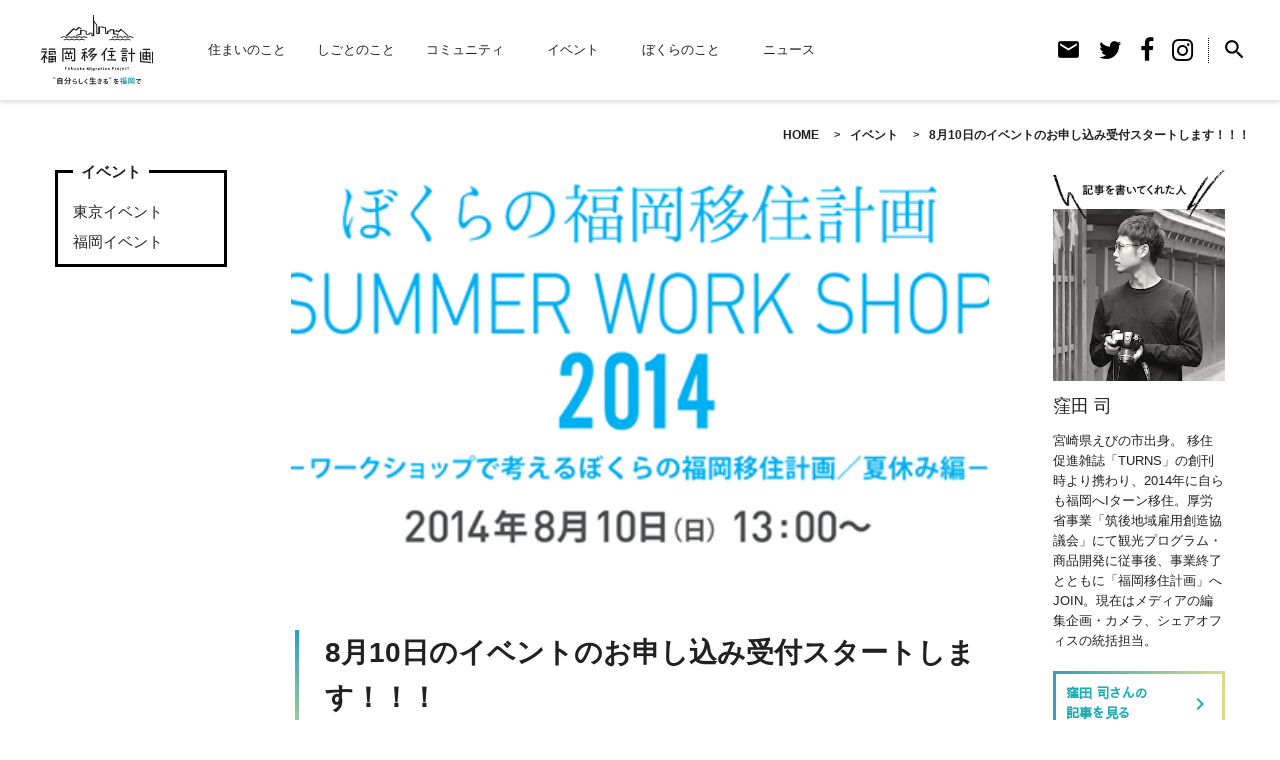

--- FILE ---
content_type: text/html; charset=UTF-8
request_url: https://fukuoka-ijyu.jp/2014/04/07/8%E6%9C%8810%E6%97%A5%E3%81%AE%E3%82%A4%E3%83%99%E3%83%B3%E3%83%88%E3%81%AE%E3%81%8A%E7%94%B3%E3%81%97%E8%BE%BC%E3%81%BF%E5%8F%97%E4%BB%98%E3%82%B9%E3%82%BF%E3%83%BC%E3%83%88%E3%81%97%E3%81%BE/
body_size: 13325
content:
<!DOCTYPE html>
<html lang="ja">
<head>
	
<!-- Google Tag Manager -->
<script>(function(w,d,s,l,i){w[l]=w[l]||[];w[l].push({'gtm.start':
new Date().getTime(),event:'gtm.js'});var f=d.getElementsByTagName(s)[0],
j=d.createElement(s),dl=l!='dataLayer'?'&l='+l:'';j.async=true;j.src=
'https://www.googletagmanager.com/gtm.js?id='+i+dl;f.parentNode.insertBefore(j,f);
})(window,document,'script','dataLayer','GTM-KTFLJ67');</script>
<!-- End Google Tag Manager -->

<!-- Global site tag (gtag.js) - Google Analytics -->
<script async src="https://www.googletagmanager.com/gtag/js?id=UA-46566163-1"></script>
<script>
  window.dataLayer = window.dataLayer || [];
  function gtag(){dataLayer.push(arguments);}
  gtag('js', new Date());

  gtag('config', 'UA-46566163-1');
</script>

<!-- meta -->
<meta charset="utf-8">
<meta name="viewport" content="width=device-width, initial-scale=1, user-scalable=no">
<meta http-equiv=“X-UA-Compatible” content=“IE=edge”>

<meta name="description" content="福岡移住、福岡の住まい探し、不動産、福岡コミュニティ情報を発信する、移住応援サイト">
<!--[if lt IE 9]>
<script src="http://css3-mediaqueries-js.googlecode.com/svn/trunk/css3-mediaqueries.js"></script>
<script src="//cdn.jsdelivr.net/html5shiv/3.7.2/html5shiv.min.js"></script>
<script src="//cdnjs.cloudflare.com/ajax/libs/respond.js/1.4.2/respond.min.js"></script>
<![endif]-->

<!-- ogp -->
<meta property="fb:admins" content="1480250872190944">
<meta property="og:locale" content="ja_JP">
<meta property="og:title" content="8月10日のイベントのお申し込み受付スタートします！！！ - 福岡移住計画福岡移住計画">
<meta property="og:description" content="『大変お待たせしました。m( )m 8月10日のイベントのお申し込み受付スタートします！！！』8月10日のイベントの告知が遅くなり申し訳ありません。以下のフォームよりお申込みください。学生さんの応募も歓迎です。）http://ptix.co">
<meta property="og:type" content="article">
<meta property="og:url" content="https://fukuoka-ijyu.jp/2014/04/07/8%e6%9c%8810%e6%97%a5%e3%81%ae%e3%82%a4%e3%83%99%e3%83%b3%e3%83%88%e3%81%ae%e3%81%8a%e7%94%b3%e3%81%97%e8%be%bc%e3%81%bf%e5%8f%97%e4%bb%98%e3%82%b9%e3%82%bf%e3%83%bc%e3%83%88%e3%81%97%e3%81%be/">
<meta property="og:image" content="https://fukuoka-ijyu.jp/wp-content/uploads/2015/04/f0c3d37d11065865a2d797dcace42792-1.png">
<meta property="og:site_name" content="福岡移住計画">

<!-- favicon/icon -->
<link rel="shortcut icon" href="https://fukuoka-ijyu.jp/wp-content/themes/fukuoka-ijyu-themes/assets/img/base/favicon.ico">
<link rel="apple-touch-icon" href="https://fukuoka-ijyu.jp/wp-content/themes/fukuoka-ijyu-themes/assets/img/base/apple-touch-icon.png">
<!-- stylesheet -->
<link rel="stylesheet" href="https://fonts.googleapis.com/icon?family=Material+Icons">
<link rel="stylesheet" href="https://fonts.googleapis.com/earlyaccess/sawarabigothic.css">
<link href="https://fonts.googleapis.com/css?family=Ek+Mukta:500,600,700" rel="stylesheet">
<link rel="stylesheet" href="https://fukuoka-ijyu.jp/wp-content/themes/fukuoka-ijyu-themes/assets/css/swiper.css">
<link rel="stylesheet" href="https://fukuoka-ijyu.jp/wp-content/themes/fukuoka-ijyu-themes/assets/icon/icon.css">
<link rel="stylesheet" href="https://fukuoka-ijyu.jp/wp-content/themes/fukuoka-ijyu-themes/assets/css/fakeLoader.css">
<link rel="stylesheet" type="text/css" href="https://cdn.jsdelivr.net/npm/slick-carousel@1.8.1/slick/slick.css">

		<!-- All in One SEO 4.1.6.2 -->
		<title>8月10日のイベントのお申し込み受付スタートします！！！ - 福岡移住計画</title>
		<meta name="description" content="『大変お待たせしました。m( )m 8月10日のイベントのお申し込み受付スタートします！！！』 8月10日のイベントの告知が遅くなり申し訳ありません。 以下のフォームよりお申込みください。 学生さんの応募も歓迎です。） […]" />
		<meta name="robots" content="max-image-preview:large" />
		<link rel="canonical" href="https://fukuoka-ijyu.jp/2014/04/07/8%e6%9c%8810%e6%97%a5%e3%81%ae%e3%82%a4%e3%83%99%e3%83%b3%e3%83%88%e3%81%ae%e3%81%8a%e7%94%b3%e3%81%97%e8%be%bc%e3%81%bf%e5%8f%97%e4%bb%98%e3%82%b9%e3%82%bf%e3%83%bc%e3%83%88%e3%81%97%e3%81%be/" />
		<meta property="og:locale" content="ja_JP" />
		<meta property="og:site_name" content="福岡移住計画 - 福岡移住、福岡の住まい探し、不動産、福岡コミュニティ情報を発信する、移住応援サイト" />
		<meta property="og:type" content="article" />
		<meta property="og:title" content="8月10日のイベントのお申し込み受付スタートします！！！ - 福岡移住計画" />
		<meta property="og:description" content="『大変お待たせしました。m( )m 8月10日のイベントのお申し込み受付スタートします！！！』 8月10日のイベントの告知が遅くなり申し訳ありません。 以下のフォームよりお申込みください。 学生さんの応募も歓迎です。） […]" />
		<meta property="og:url" content="https://fukuoka-ijyu.jp/2014/04/07/8%e6%9c%8810%e6%97%a5%e3%81%ae%e3%82%a4%e3%83%99%e3%83%b3%e3%83%88%e3%81%ae%e3%81%8a%e7%94%b3%e3%81%97%e8%be%bc%e3%81%bf%e5%8f%97%e4%bb%98%e3%82%b9%e3%82%bf%e3%83%bc%e3%83%88%e3%81%97%e3%81%be/" />
		<meta property="article:published_time" content="2014-04-07T09:43:37+00:00" />
		<meta property="article:modified_time" content="2017-07-12T07:34:09+00:00" />
		<meta name="twitter:card" content="summary_large_image" />
		<meta name="twitter:title" content="8月10日のイベントのお申し込み受付スタートします！！！ - 福岡移住計画" />
		<meta name="twitter:description" content="『大変お待たせしました。m( )m 8月10日のイベントのお申し込み受付スタートします！！！』 8月10日のイベントの告知が遅くなり申し訳ありません。 以下のフォームよりお申込みください。 学生さんの応募も歓迎です。） […]" />
		<script type="application/ld+json" class="aioseo-schema">
			{"@context":"https:\/\/schema.org","@graph":[{"@type":"WebSite","@id":"https:\/\/fukuoka-ijyu.jp\/#website","url":"https:\/\/fukuoka-ijyu.jp\/","name":"\u798f\u5ca1\u79fb\u4f4f\u8a08\u753b","description":"\u798f\u5ca1\u79fb\u4f4f\u3001\u798f\u5ca1\u306e\u4f4f\u307e\u3044\u63a2\u3057\u3001\u4e0d\u52d5\u7523\u3001\u798f\u5ca1\u30b3\u30df\u30e5\u30cb\u30c6\u30a3\u60c5\u5831\u3092\u767a\u4fe1\u3059\u308b\u3001\u79fb\u4f4f\u5fdc\u63f4\u30b5\u30a4\u30c8","inLanguage":"ja","publisher":{"@id":"https:\/\/fukuoka-ijyu.jp\/#organization"}},{"@type":"Organization","@id":"https:\/\/fukuoka-ijyu.jp\/#organization","name":"\u798f\u5ca1\u79fb\u4f4f\u8a08\u753b","url":"https:\/\/fukuoka-ijyu.jp\/"},{"@type":"BreadcrumbList","@id":"https:\/\/fukuoka-ijyu.jp\/2014\/04\/07\/8%e6%9c%8810%e6%97%a5%e3%81%ae%e3%82%a4%e3%83%99%e3%83%b3%e3%83%88%e3%81%ae%e3%81%8a%e7%94%b3%e3%81%97%e8%be%bc%e3%81%bf%e5%8f%97%e4%bb%98%e3%82%b9%e3%82%bf%e3%83%bc%e3%83%88%e3%81%97%e3%81%be\/#breadcrumblist","itemListElement":[{"@type":"ListItem","@id":"https:\/\/fukuoka-ijyu.jp\/#listItem","position":1,"item":{"@type":"WebPage","@id":"https:\/\/fukuoka-ijyu.jp\/","name":"\u30db\u30fc\u30e0","description":"\u798f\u5ca1\u79fb\u4f4f\u3001\u798f\u5ca1\u306e\u4f4f\u307e\u3044\u63a2\u3057\u3001\u4e0d\u52d5\u7523\u3001\u798f\u5ca1\u30b3\u30df\u30e5\u30cb\u30c6\u30a3\u60c5\u5831\u3092\u767a\u4fe1\u3059\u308b\u3001\u79fb\u4f4f\u5fdc\u63f4\u30b5\u30a4\u30c8","url":"https:\/\/fukuoka-ijyu.jp\/"},"nextItem":"https:\/\/fukuoka-ijyu.jp\/2014\/#listItem"},{"@type":"ListItem","@id":"https:\/\/fukuoka-ijyu.jp\/2014\/#listItem","position":2,"item":{"@type":"WebPage","@id":"https:\/\/fukuoka-ijyu.jp\/2014\/","name":"2014","url":"https:\/\/fukuoka-ijyu.jp\/2014\/"},"nextItem":"https:\/\/fukuoka-ijyu.jp\/2014\/04\/#listItem","previousItem":"https:\/\/fukuoka-ijyu.jp\/#listItem"},{"@type":"ListItem","@id":"https:\/\/fukuoka-ijyu.jp\/2014\/04\/#listItem","position":3,"item":{"@type":"WebPage","@id":"https:\/\/fukuoka-ijyu.jp\/2014\/04\/","name":"April","url":"https:\/\/fukuoka-ijyu.jp\/2014\/04\/"},"nextItem":"https:\/\/fukuoka-ijyu.jp\/2014\/04\/07\/#listItem","previousItem":"https:\/\/fukuoka-ijyu.jp\/2014\/#listItem"},{"@type":"ListItem","@id":"https:\/\/fukuoka-ijyu.jp\/2014\/04\/07\/#listItem","position":4,"item":{"@type":"WebPage","@id":"https:\/\/fukuoka-ijyu.jp\/2014\/04\/07\/","name":"7","url":"https:\/\/fukuoka-ijyu.jp\/2014\/04\/07\/"},"nextItem":"https:\/\/fukuoka-ijyu.jp\/2014\/04\/07\/8%e6%9c%8810%e6%97%a5%e3%81%ae%e3%82%a4%e3%83%99%e3%83%b3%e3%83%88%e3%81%ae%e3%81%8a%e7%94%b3%e3%81%97%e8%be%bc%e3%81%bf%e5%8f%97%e4%bb%98%e3%82%b9%e3%82%bf%e3%83%bc%e3%83%88%e3%81%97%e3%81%be\/#listItem","previousItem":"https:\/\/fukuoka-ijyu.jp\/2014\/04\/#listItem"},{"@type":"ListItem","@id":"https:\/\/fukuoka-ijyu.jp\/2014\/04\/07\/8%e6%9c%8810%e6%97%a5%e3%81%ae%e3%82%a4%e3%83%99%e3%83%b3%e3%83%88%e3%81%ae%e3%81%8a%e7%94%b3%e3%81%97%e8%be%bc%e3%81%bf%e5%8f%97%e4%bb%98%e3%82%b9%e3%82%bf%e3%83%bc%e3%83%88%e3%81%97%e3%81%be\/#listItem","position":5,"item":{"@type":"WebPage","@id":"https:\/\/fukuoka-ijyu.jp\/2014\/04\/07\/8%e6%9c%8810%e6%97%a5%e3%81%ae%e3%82%a4%e3%83%99%e3%83%b3%e3%83%88%e3%81%ae%e3%81%8a%e7%94%b3%e3%81%97%e8%be%bc%e3%81%bf%e5%8f%97%e4%bb%98%e3%82%b9%e3%82%bf%e3%83%bc%e3%83%88%e3%81%97%e3%81%be\/","name":"8\u670810\u65e5\u306e\u30a4\u30d9\u30f3\u30c8\u306e\u304a\u7533\u3057\u8fbc\u307f\u53d7\u4ed8\u30b9\u30bf\u30fc\u30c8\u3057\u307e\u3059\uff01\uff01\uff01","description":"\u300e\u5927\u5909\u304a\u5f85\u305f\u305b\u3057\u307e\u3057\u305f\u3002m( )m 8\u670810\u65e5\u306e\u30a4\u30d9\u30f3\u30c8\u306e\u304a\u7533\u3057\u8fbc\u307f\u53d7\u4ed8\u30b9\u30bf\u30fc\u30c8\u3057\u307e\u3059\uff01\uff01\uff01\u300f 8\u670810\u65e5\u306e\u30a4\u30d9\u30f3\u30c8\u306e\u544a\u77e5\u304c\u9045\u304f\u306a\u308a\u7533\u3057\u8a33\u3042\u308a\u307e\u305b\u3093\u3002 \u4ee5\u4e0b\u306e\u30d5\u30a9\u30fc\u30e0\u3088\u308a\u304a\u7533\u8fbc\u307f\u304f\u3060\u3055\u3044\u3002 \u5b66\u751f\u3055\u3093\u306e\u5fdc\u52df\u3082\u6b53\u8fce\u3067\u3059\u3002\uff09 [\u2026]","url":"https:\/\/fukuoka-ijyu.jp\/2014\/04\/07\/8%e6%9c%8810%e6%97%a5%e3%81%ae%e3%82%a4%e3%83%99%e3%83%b3%e3%83%88%e3%81%ae%e3%81%8a%e7%94%b3%e3%81%97%e8%be%bc%e3%81%bf%e5%8f%97%e4%bb%98%e3%82%b9%e3%82%bf%e3%83%bc%e3%83%88%e3%81%97%e3%81%be\/"},"previousItem":"https:\/\/fukuoka-ijyu.jp\/2014\/04\/07\/#listItem"}]},{"@type":"Person","@id":"https:\/\/fukuoka-ijyu.jp\/author\/kubota\/#author","url":"https:\/\/fukuoka-ijyu.jp\/author\/kubota\/","name":"\u7aaa\u7530 \u53f8","image":{"@type":"ImageObject","@id":"https:\/\/fukuoka-ijyu.jp\/2014\/04\/07\/8%e6%9c%8810%e6%97%a5%e3%81%ae%e3%82%a4%e3%83%99%e3%83%b3%e3%83%88%e3%81%ae%e3%81%8a%e7%94%b3%e3%81%97%e8%be%bc%e3%81%bf%e5%8f%97%e4%bb%98%e3%82%b9%e3%82%bf%e3%83%bc%e3%83%88%e3%81%97%e3%81%be\/#authorImage","url":"https:\/\/fukuoka-ijyu.jp\/wp-content\/uploads\/2017\/10\/4fd04472f9ce86b5a8fb516e887e5bb8-96x96.png","width":96,"height":96,"caption":"\u7aaa\u7530 \u53f8"}},{"@type":"WebPage","@id":"https:\/\/fukuoka-ijyu.jp\/2014\/04\/07\/8%e6%9c%8810%e6%97%a5%e3%81%ae%e3%82%a4%e3%83%99%e3%83%b3%e3%83%88%e3%81%ae%e3%81%8a%e7%94%b3%e3%81%97%e8%be%bc%e3%81%bf%e5%8f%97%e4%bb%98%e3%82%b9%e3%82%bf%e3%83%bc%e3%83%88%e3%81%97%e3%81%be\/#webpage","url":"https:\/\/fukuoka-ijyu.jp\/2014\/04\/07\/8%e6%9c%8810%e6%97%a5%e3%81%ae%e3%82%a4%e3%83%99%e3%83%b3%e3%83%88%e3%81%ae%e3%81%8a%e7%94%b3%e3%81%97%e8%be%bc%e3%81%bf%e5%8f%97%e4%bb%98%e3%82%b9%e3%82%bf%e3%83%bc%e3%83%88%e3%81%97%e3%81%be\/","name":"8\u670810\u65e5\u306e\u30a4\u30d9\u30f3\u30c8\u306e\u304a\u7533\u3057\u8fbc\u307f\u53d7\u4ed8\u30b9\u30bf\u30fc\u30c8\u3057\u307e\u3059\uff01\uff01\uff01 - \u798f\u5ca1\u79fb\u4f4f\u8a08\u753b","description":"\u300e\u5927\u5909\u304a\u5f85\u305f\u305b\u3057\u307e\u3057\u305f\u3002m( )m 8\u670810\u65e5\u306e\u30a4\u30d9\u30f3\u30c8\u306e\u304a\u7533\u3057\u8fbc\u307f\u53d7\u4ed8\u30b9\u30bf\u30fc\u30c8\u3057\u307e\u3059\uff01\uff01\uff01\u300f 8\u670810\u65e5\u306e\u30a4\u30d9\u30f3\u30c8\u306e\u544a\u77e5\u304c\u9045\u304f\u306a\u308a\u7533\u3057\u8a33\u3042\u308a\u307e\u305b\u3093\u3002 \u4ee5\u4e0b\u306e\u30d5\u30a9\u30fc\u30e0\u3088\u308a\u304a\u7533\u8fbc\u307f\u304f\u3060\u3055\u3044\u3002 \u5b66\u751f\u3055\u3093\u306e\u5fdc\u52df\u3082\u6b53\u8fce\u3067\u3059\u3002\uff09 [\u2026]","inLanguage":"ja","isPartOf":{"@id":"https:\/\/fukuoka-ijyu.jp\/#website"},"breadcrumb":{"@id":"https:\/\/fukuoka-ijyu.jp\/2014\/04\/07\/8%e6%9c%8810%e6%97%a5%e3%81%ae%e3%82%a4%e3%83%99%e3%83%b3%e3%83%88%e3%81%ae%e3%81%8a%e7%94%b3%e3%81%97%e8%be%bc%e3%81%bf%e5%8f%97%e4%bb%98%e3%82%b9%e3%82%bf%e3%83%bc%e3%83%88%e3%81%97%e3%81%be\/#breadcrumblist"},"author":"https:\/\/fukuoka-ijyu.jp\/author\/kubota\/#author","creator":"https:\/\/fukuoka-ijyu.jp\/author\/kubota\/#author","image":{"@type":"ImageObject","@id":"https:\/\/fukuoka-ijyu.jp\/#mainImage","url":"https:\/\/fukuoka-ijyu.jp\/wp-content\/uploads\/2015\/04\/f0c3d37d11065865a2d797dcace42792-1.png","width":475,"height":247},"primaryImageOfPage":{"@id":"https:\/\/fukuoka-ijyu.jp\/2014\/04\/07\/8%e6%9c%8810%e6%97%a5%e3%81%ae%e3%82%a4%e3%83%99%e3%83%b3%e3%83%88%e3%81%ae%e3%81%8a%e7%94%b3%e3%81%97%e8%be%bc%e3%81%bf%e5%8f%97%e4%bb%98%e3%82%b9%e3%82%bf%e3%83%bc%e3%83%88%e3%81%97%e3%81%be\/#mainImage"},"datePublished":"2014-04-07T09:43:37+09:00","dateModified":"2017-07-12T07:34:09+09:00"},{"@type":"BlogPosting","@id":"https:\/\/fukuoka-ijyu.jp\/2014\/04\/07\/8%e6%9c%8810%e6%97%a5%e3%81%ae%e3%82%a4%e3%83%99%e3%83%b3%e3%83%88%e3%81%ae%e3%81%8a%e7%94%b3%e3%81%97%e8%be%bc%e3%81%bf%e5%8f%97%e4%bb%98%e3%82%b9%e3%82%bf%e3%83%bc%e3%83%88%e3%81%97%e3%81%be\/#blogposting","name":"8\u670810\u65e5\u306e\u30a4\u30d9\u30f3\u30c8\u306e\u304a\u7533\u3057\u8fbc\u307f\u53d7\u4ed8\u30b9\u30bf\u30fc\u30c8\u3057\u307e\u3059\uff01\uff01\uff01 - \u798f\u5ca1\u79fb\u4f4f\u8a08\u753b","description":"\u300e\u5927\u5909\u304a\u5f85\u305f\u305b\u3057\u307e\u3057\u305f\u3002m( )m 8\u670810\u65e5\u306e\u30a4\u30d9\u30f3\u30c8\u306e\u304a\u7533\u3057\u8fbc\u307f\u53d7\u4ed8\u30b9\u30bf\u30fc\u30c8\u3057\u307e\u3059\uff01\uff01\uff01\u300f 8\u670810\u65e5\u306e\u30a4\u30d9\u30f3\u30c8\u306e\u544a\u77e5\u304c\u9045\u304f\u306a\u308a\u7533\u3057\u8a33\u3042\u308a\u307e\u305b\u3093\u3002 \u4ee5\u4e0b\u306e\u30d5\u30a9\u30fc\u30e0\u3088\u308a\u304a\u7533\u8fbc\u307f\u304f\u3060\u3055\u3044\u3002 \u5b66\u751f\u3055\u3093\u306e\u5fdc\u52df\u3082\u6b53\u8fce\u3067\u3059\u3002\uff09 [\u2026]","inLanguage":"ja","headline":"8\u670810\u65e5\u306e\u30a4\u30d9\u30f3\u30c8\u306e\u304a\u7533\u3057\u8fbc\u307f\u53d7\u4ed8\u30b9\u30bf\u30fc\u30c8\u3057\u307e\u3059\uff01\uff01\uff01","author":{"@id":"https:\/\/fukuoka-ijyu.jp\/author\/kubota\/#author"},"publisher":{"@id":"https:\/\/fukuoka-ijyu.jp\/#organization"},"datePublished":"2014-04-07T09:43:37+09:00","dateModified":"2017-07-12T07:34:09+09:00","articleSection":"\u30a4\u30d9\u30f3\u30c8","mainEntityOfPage":{"@id":"https:\/\/fukuoka-ijyu.jp\/2014\/04\/07\/8%e6%9c%8810%e6%97%a5%e3%81%ae%e3%82%a4%e3%83%99%e3%83%b3%e3%83%88%e3%81%ae%e3%81%8a%e7%94%b3%e3%81%97%e8%be%bc%e3%81%bf%e5%8f%97%e4%bb%98%e3%82%b9%e3%82%bf%e3%83%bc%e3%83%88%e3%81%97%e3%81%be\/#webpage"},"isPartOf":{"@id":"https:\/\/fukuoka-ijyu.jp\/2014\/04\/07\/8%e6%9c%8810%e6%97%a5%e3%81%ae%e3%82%a4%e3%83%99%e3%83%b3%e3%83%88%e3%81%ae%e3%81%8a%e7%94%b3%e3%81%97%e8%be%bc%e3%81%bf%e5%8f%97%e4%bb%98%e3%82%b9%e3%82%bf%e3%83%bc%e3%83%88%e3%81%97%e3%81%be\/#webpage"},"image":{"@type":"ImageObject","@id":"https:\/\/fukuoka-ijyu.jp\/#articleImage","url":"https:\/\/fukuoka-ijyu.jp\/wp-content\/uploads\/2015\/04\/f0c3d37d11065865a2d797dcace42792-1.png","width":475,"height":247}}]}
		</script>
		<!-- All in One SEO -->

<link rel='dns-prefetch' href='//s.w.org' />
		<!-- This site uses the Google Analytics by MonsterInsights plugin v8.10.0 - Using Analytics tracking - https://www.monsterinsights.com/ -->
		<!-- Note: MonsterInsights is not currently configured on this site. The site owner needs to authenticate with Google Analytics in the MonsterInsights settings panel. -->
					<!-- No UA code set -->
				<!-- / Google Analytics by MonsterInsights -->
				<script type="text/javascript">
			window._wpemojiSettings = {"baseUrl":"https:\/\/s.w.org\/images\/core\/emoji\/13.1.0\/72x72\/","ext":".png","svgUrl":"https:\/\/s.w.org\/images\/core\/emoji\/13.1.0\/svg\/","svgExt":".svg","source":{"concatemoji":"https:\/\/fukuoka-ijyu.jp\/wp-includes\/js\/wp-emoji-release.min.js?ver=5.8.11"}};
			!function(e,a,t){var n,r,o,i=a.createElement("canvas"),p=i.getContext&&i.getContext("2d");function s(e,t){var a=String.fromCharCode;p.clearRect(0,0,i.width,i.height),p.fillText(a.apply(this,e),0,0);e=i.toDataURL();return p.clearRect(0,0,i.width,i.height),p.fillText(a.apply(this,t),0,0),e===i.toDataURL()}function c(e){var t=a.createElement("script");t.src=e,t.defer=t.type="text/javascript",a.getElementsByTagName("head")[0].appendChild(t)}for(o=Array("flag","emoji"),t.supports={everything:!0,everythingExceptFlag:!0},r=0;r<o.length;r++)t.supports[o[r]]=function(e){if(!p||!p.fillText)return!1;switch(p.textBaseline="top",p.font="600 32px Arial",e){case"flag":return s([127987,65039,8205,9895,65039],[127987,65039,8203,9895,65039])?!1:!s([55356,56826,55356,56819],[55356,56826,8203,55356,56819])&&!s([55356,57332,56128,56423,56128,56418,56128,56421,56128,56430,56128,56423,56128,56447],[55356,57332,8203,56128,56423,8203,56128,56418,8203,56128,56421,8203,56128,56430,8203,56128,56423,8203,56128,56447]);case"emoji":return!s([10084,65039,8205,55357,56613],[10084,65039,8203,55357,56613])}return!1}(o[r]),t.supports.everything=t.supports.everything&&t.supports[o[r]],"flag"!==o[r]&&(t.supports.everythingExceptFlag=t.supports.everythingExceptFlag&&t.supports[o[r]]);t.supports.everythingExceptFlag=t.supports.everythingExceptFlag&&!t.supports.flag,t.DOMReady=!1,t.readyCallback=function(){t.DOMReady=!0},t.supports.everything||(n=function(){t.readyCallback()},a.addEventListener?(a.addEventListener("DOMContentLoaded",n,!1),e.addEventListener("load",n,!1)):(e.attachEvent("onload",n),a.attachEvent("onreadystatechange",function(){"complete"===a.readyState&&t.readyCallback()})),(n=t.source||{}).concatemoji?c(n.concatemoji):n.wpemoji&&n.twemoji&&(c(n.twemoji),c(n.wpemoji)))}(window,document,window._wpemojiSettings);
		</script>
		<style type="text/css">
img.wp-smiley,
img.emoji {
	display: inline !important;
	border: none !important;
	box-shadow: none !important;
	height: 1em !important;
	width: 1em !important;
	margin: 0 .07em !important;
	vertical-align: -0.1em !important;
	background: none !important;
	padding: 0 !important;
}
</style>
	<link rel='stylesheet' id='sbi_styles-css'  href='https://fukuoka-ijyu.jp/wp-content/plugins/instagram-feed/css/sbi-styles.min.css?ver=6.1.5' type='text/css' media='all' />
<link rel='stylesheet' id='wp-block-library-css'  href='https://fukuoka-ijyu.jp/wp-includes/css/dist/block-library/style.min.css?ver=5.8.11' type='text/css' media='all' />
<link rel='stylesheet' id='wordpress-popular-posts-css-css'  href='https://fukuoka-ijyu.jp/wp-content/plugins/wordpress-popular-posts/assets/css/wpp.css?ver=5.5.1' type='text/css' media='all' />
<link rel='stylesheet' id='my-main-style-css'  href='https://fukuoka-ijyu.jp/wp-content/themes/fukuoka-ijyu-themes/style.css?ver=1769721192' type='text/css' media='all' />
<script type='application/json' id='wpp-json'>
{"sampling_active":0,"sampling_rate":100,"ajax_url":"https:\/\/fukuoka-ijyu.jp\/wp-json\/wordpress-popular-posts\/v1\/popular-posts","api_url":"https:\/\/fukuoka-ijyu.jp\/wp-json\/wordpress-popular-posts","ID":164,"token":"bb34e8fb68","lang":0,"debug":0}
</script>
<script type='text/javascript' src='https://fukuoka-ijyu.jp/wp-content/plugins/wordpress-popular-posts/assets/js/wpp.min.js?ver=5.5.1' id='wpp-js-js'></script>
<link rel="https://api.w.org/" href="https://fukuoka-ijyu.jp/wp-json/" /><link rel="alternate" type="application/json" href="https://fukuoka-ijyu.jp/wp-json/wp/v2/posts/164" /><link rel="EditURI" type="application/rsd+xml" title="RSD" href="https://fukuoka-ijyu.jp/xmlrpc.php?rsd" />
<link rel="wlwmanifest" type="application/wlwmanifest+xml" href="https://fukuoka-ijyu.jp/wp-includes/wlwmanifest.xml" /> 
<meta name="generator" content="WordPress 5.8.11" />
<link rel='shortlink' href='https://fukuoka-ijyu.jp/?p=164' />
<link rel="alternate" type="application/json+oembed" href="https://fukuoka-ijyu.jp/wp-json/oembed/1.0/embed?url=https%3A%2F%2Ffukuoka-ijyu.jp%2F2014%2F04%2F07%2F8%25e6%259c%258810%25e6%2597%25a5%25e3%2581%25ae%25e3%2582%25a4%25e3%2583%2599%25e3%2583%25b3%25e3%2583%2588%25e3%2581%25ae%25e3%2581%258a%25e7%2594%25b3%25e3%2581%2597%25e8%25be%25bc%25e3%2581%25bf%25e5%258f%2597%25e4%25bb%2598%25e3%2582%25b9%25e3%2582%25bf%25e3%2583%25bc%25e3%2583%2588%25e3%2581%2597%25e3%2581%25be%2F" />
<link rel="alternate" type="text/xml+oembed" href="https://fukuoka-ijyu.jp/wp-json/oembed/1.0/embed?url=https%3A%2F%2Ffukuoka-ijyu.jp%2F2014%2F04%2F07%2F8%25e6%259c%258810%25e6%2597%25a5%25e3%2581%25ae%25e3%2582%25a4%25e3%2583%2599%25e3%2583%25b3%25e3%2583%2588%25e3%2581%25ae%25e3%2581%258a%25e7%2594%25b3%25e3%2581%2597%25e8%25be%25bc%25e3%2581%25bf%25e5%258f%2597%25e4%25bb%2598%25e3%2582%25b9%25e3%2582%25bf%25e3%2583%25bc%25e3%2583%2588%25e3%2581%2597%25e3%2581%25be%2F&#038;format=xml" />
	<link rel="preconnect" href="https://fonts.googleapis.com">
	<link rel="preconnect" href="https://fonts.gstatic.com">
	    <script type="text/javascript">
    (function(){
            var t = function(){
                window._pt_sp_2 = [];
                _pt_sp_2.push('setAccount,74696797');
                var _protocol = (("https:" == document.location.protocol) ? " https://" : " http://");
                (function() {
                    var atag = document.createElement('script'); atag.type = 'text/javascript'; atag.async = true;
                    atag.src = _protocol + 'js.ptengine.com/pta.js';
                    var stag = document.createElement('script'); stag.type = 'text/javascript'; stag.async = true;
                    stag.src = _protocol + 'js.ptengine.com/pts.js';
                    var s = document.getElementsByTagName('script')[0]; 
                    s.parentNode.insertBefore(atag, s);s.parentNode.insertBefore(stag, s);
                })();
            }
            if(window.attachEvent){
                window.attachEvent("onload",t);
            }else if(window.addEventListener){
                window.addEventListener("load",t,false);
            }else{
                t();
            }
        })();
    </script>
            <style id="wpp-loading-animation-styles">@-webkit-keyframes bgslide{from{background-position-x:0}to{background-position-x:-200%}}@keyframes bgslide{from{background-position-x:0}to{background-position-x:-200%}}.wpp-widget-placeholder,.wpp-widget-block-placeholder{margin:0 auto;width:60px;height:3px;background:#dd3737;background:linear-gradient(90deg,#dd3737 0%,#571313 10%,#dd3737 100%);background-size:200% auto;border-radius:3px;-webkit-animation:bgslide 1s infinite linear;animation:bgslide 1s infinite linear}</style>
            		<style type="text/css" id="wp-custom-css">
			/* 記事ID123 のタイトルだけフォント変更 */
body.postid-21935 h1.entry-title {
  font-family: "Times New Roman", serif; /* 好きなフォントに置き換えてOK */
  font-weight: bold; /* 太字にしたいなら */
}
		</style>
			<style id="egf-frontend-styles" type="text/css">
		p {} h1 {} h2 {} h3 {} h4 {} h5 {} h6 {} 	</style>
	</head>

<body id="pagetop" class="post-template-default single single-post postid-164 single-format-standard">
	
<!-- Google Tag Manager (noscript) -->
<noscript><iframe src="https://www.googletagmanager.com/ns.html?id=GTM-KTFLJ67"
height="0" width="0" style="display:none;visibility:hidden"></iframe></noscript>
<!-- End Google Tag Manager (noscript) -->

<div id="fb-root"></div>
<script>(function(d, s, id) {
  var js, fjs = d.getElementsByTagName(s)[0];
  if (d.getElementById(id)) return;
  js = d.createElement(s); js.id = id;
  js.src = "//connect.facebook.net/ja_JP/sdk.js#xfbml=1&version=v2.9&appId=128903923984397";
  fjs.parentNode.insertBefore(js, fjs);
}(document, 'script', 'facebook-jssdk'));</script>

<div id="loading"></div>

<div id="loading-wrap">

    <header class="p-sub-header">
    <div class="p-logo">
        <a href="https://fukuoka-ijyu.jp"><img src="https://fukuoka-ijyu.jp/wp-content/themes/fukuoka-ijyu-themes/assets/img/common/logo.svg" alt="福岡移住計画 ”自分らしく生きる”を福岡で" class="p-logo__item"></a>
    </div>
    <nav class="p-nav">
        <ul class="p-nav__list-wrap">
            <li class="p-nav__list <?php// if(is_category('live')) { echo 'is-active' }; ?>">
                                <a href="https://fukuoka-ijyu.jp/category/live/" class="p-nav__link">住まいのこと</a>
                <ul class="p-nav__sub-list-unit">
					<li class="p-nav__sub-list"><a href="https://fukuoka-ijyu.jp/about-fukuoka-real-estate/">福岡移住不動産とは</a></li>
                    <li class="p-nav__sub-list"><a href="https://fukuoka-ijyu.jp/fudosan/">不動産活用について</a></li>
					                    <li class="p-nav__sub-list"><a href="https://fukuoka-ijyu.jp/category/live/rent/">賃貸物件</a></li>
                    <li class="p-nav__sub-list"><a href="https://fukuoka-ijyu.jp/category/live/sale/">売買物件</a></li>
										<li class="p-nav__sub-list"><a href="https://fukuoka-ijyu.jp/estate_owners/">不動産売却をご検討の方へ</a></li>
					<li class="p-nav__sub-list"><a href="https://fukuoka-ijyu.jp/intermediaries/">不動産購入をご検討の方へ</a></li>
					<li class="p-nav__sub-list"><a href="https://fukuoka-ijyu.jp/partners/">パートナー募集</a></li>
										                </ul>
            </li>
            <li class="p-nav__list <?php// if(is_category('job')) { echo 'is-active' }; ?>">
                                <a href="https://fukuoka-ijyu.jp/category/job/" class="p-nav__link">しごとのこと</a>
                <ul class="p-nav__sub-list-unit">
                    <!-- <li class="p-nav__sub-list"><a href="https://fukuoka-ijyu.jp/category/job/job-information/">求人情報</a></li> -->
                    <!-- <li class="p-nav__sub-list"><a href="https://fukuoka-ijyu.jp/category/job/job-resources/">人材仲介サービス</a></li> -->
                    <li class="p-nav__sub-list"><a href="https://fukuoka-ijyu.jp/category/job/job-story/">その後のストーリー</a></li>
                    <li class="p-nav__sub-list"><a href="https://fukuoka-ijyu.jp/category/job/introduce-company/">面白い会社紹介</a></li>
                </ul>
            </li>
            <li class="p-nav__list <?php// if(is_category('life')) { echo 'is-active' }; ?>">
                                <a href="https://fukuoka-ijyu.jp/category/life/" class="p-nav__link">コミュニティ</a>
                <ul class="p-nav__sub-list-unit">
                    <li class="p-nav__sub-list"><a href="https://fukuoka-ijyu.jp/category/life/shop/">お店</a></li>
                    <li class="p-nav__sub-list"><a href="https://fukuoka-ijyu.jp/category/life/tokotoko/">トコトコ</a></li>
                    <li class="p-nav__sub-list"><a href="https://fukuoka-ijyu.jp/category/life/migrants-interview/">移住者インタビュー</a></li>
                    <li class="p-nav__sub-list"><a href="https://fukuoka-ijyu.jp/category/life/interview/">地元インタビュー</a></li>
                    <li class="p-nav__sub-list"><a href="https://fukuoka-ijyu.jp/category/life/about-fukuoka/">福岡のこと</a></li>
                </ul>
            </li>
            <li class="p-nav__list <?php// if(is_category('trick')) { echo 'is-active' }; ?>">
                                <a href="https://fukuoka-ijyu.jp/category/trick/" class="p-nav__link">イベント</a>
                <ul class="p-nav__sub-list-unit">
                    <li class="p-nav__sub-list"><a href="https://fukuoka-ijyu.jp/category/trick/pluswander/">+WANDER</a></li>
                    <li class="p-nav__sub-list"><a href="https://fukuoka-ijyu.jp/category/trick/municipality/">自治体とのしごと</a></li>
                    <li class="p-nav__sub-list"><a href="https://fukuoka-ijyu.jp/category/trick/announcement/">新たなプロジェクト</a></li>
                </ul>
            </li>
            <li class="p-nav__list">
                <a href="https://fukuoka-ijyu.jp/category/column/" class="p-nav__link">ぼくらのこと</a>
                <ul class="p-nav__sub-list-unit">
                    <li class="p-nav__sub-list"><a href="https://fukuoka-ijyu.jp/about/">福岡移住計画とは</a></li>
                    <li class="p-nav__sub-list"><a href="https://fukuoka-ijyu.jp/member/">メンバー紹介</a></li>
                    <li class="p-nav__sub-list"><a href="https://fukuoka-ijyu.jp/category/column/media/">メディア掲載</a></li>
                </ul>
            </li>
            <li class="p-nav__list">
                <a href="https://fukuoka-ijyu.jp/category/news/" class="p-nav__link">ニュース</a>
            </li>
			        </ul>
    </nav>
    <ul class="p-sns">
        <li class="p-sns__list"><a href="https://fukuoka-ijyu.jp/contact/" class="p-sns__link"><i class="material-icons p-sns__icon">email</i></a></li>
        <li class="p-sns__list"><a href="https://twitter.com/fukuokaijyu" class="p-sns__link"><i class="fa fa-twitter p-sns__icon"></i></a></li>
        <li class="p-sns__list"><a href="https://www.facebook.com/fukuokaijyukeikaku/" class="p-sns__link"><i class="fa fa-facebook p-sns__icon"></i></a></li>
        <li class="p-sns__list"><a href="https://www.instagram.com/fukuokaijyu/" class="p-sns__link"><i class="fa fa-instagram p-sns__icon"></i></a></li>
        <li class="p-sns__list"><p id="js-search" class="p-sns__link"><i class="material-icons p-sns__icon">search</i></p></li>
    </ul>
    <div class="p-sns__search">
        <form method="get" class="p-sns__search-form" action="https://fukuoka-ijyu.jp/">
            <input type="search" placeholder="記事の検索" name="s" class="p-sns__search-input" value="" />
            <!-- <input type="submit" value="search" alt="検索" title="検索" class="l-header__search-icon"> -->
        </form>
    </div>
</header>

<div class="p-breadcrumbs"><ul class="p-breadcrumbs__list-wrap"><li itemscope itemtype="http://data-vocabulary.org/Breadcrumb" class="p-breadcrumbs__list"><a href="https://fukuoka-ijyu.jp/" class="home p-breadcrumbs__link" itemprop="url" ><span itemprop="title">HOME</span></a></li><li itemscope itemtype="http://data-vocabulary.org/Breadcrumb" class="p-breadcrumbs__list"><a href="https://fukuoka-ijyu.jp/category/event/" itemprop="url" class="p-breadcrumbs__link"><span itemprop="title">イベント</span></a></li><li itemscope itemtype="http://data-vocabulary.org/Breadcrumb" class="p-breadcrumbs__list"><span itemprop="title" class="p-breadcrumbs__link">8月10日のイベントのお申し込み受付スタートします！！！</span></li></ul></div>
<div class="l-container-inner if-article">

    <aside class="p-page-menu is-left if-article">
                <h2 class="p-page-menu__heading">イベント</h2>

        <ul class="p-page-menu__unit">
                    <li class="p-page-menu__list "><a href="https://fukuoka-ijyu.jp/category/event/%e6%9d%b1%e4%ba%ac%e3%82%a4%e3%83%99%e3%83%b3%e3%83%88/" class="p-page-menu__link">東京イベント</a></li>
                    <li class="p-page-menu__list "><a href="https://fukuoka-ijyu.jp/category/event/%e7%a6%8f%e5%b2%a1%e3%82%a4%e3%83%99%e3%83%b3%e3%83%88/" class="p-page-menu__link">福岡イベント</a></li>
                </ul>
    </aside>
    <!-- / p-page-menu -->
    <article class="p-article">
        <div class="p-article__thumbnail" style="background-image: url(https://fukuoka-ijyu.jp/wp-content/uploads/2015/04/f0c3d37d11065865a2d797dcace42792-1.png);"></div>
        <div class="p-article__header">
            <h1 class="p-article__title">8月10日のイベントのお申し込み受付スタートします！！！</h1>
            <time datetime="2014-04-07" class="p-article__date">2014.04.07</time>
        </div>
                <div class="p-article__body">
            <p>『大変お待たせしました。m( )m 8月10日のイベントのお申し込み受付スタートします！！！』</p>
<p>8月10日のイベントの告知が遅くなり申し訳ありません。<br />
<span id="more-164"></span></p>
<p>以下のフォームよりお申込みください。<br />
学生さんの応募も歓迎です。）</p>
<p><a href="http://ptix.co/1qNu3Yw">http://ptix.co/1qNu3Yw</a></p>
<p>※今回は、席数が少ないため、抽選となりますので予めご了承くださいませ。結果は7月中旬よりご連絡をさせて頂きます。</p>
<p>前回イベントでは、すぐにチケットが完売してしまい。ご覧いただけない方が多くいらっしゃいました。そこで今回はたくさんに方にご覧いただけるよう、チケットを抽選にしたいと思います。当選された方にメールチケットをお送りいたします。</p>
<p>発表は7月中旬を予定しています。</p>
<p>＝＝＝＝＝＝＝＝＝＝＝＝＝＝＝＝＝＝＝＝＝＝＝＝＝＝＝＝＝＝</p>
<p>ぼくらの福岡移住計画　SUMMER WORKSHOP ２０１４</p>
<p>＝＝＝＝＝＝＝＝＝＝＝＝＝＝＝＝＝＝＝＝＝＝＝＝＝＝＝＝＝＝</p>
<p>8月10日に、福岡移住計画主催で、デジタルクリエイターの移住を考える、イベントを東京で開催します。</p>
<p>ぼくらの福岡移住計画2014 SUMMER　WORKSHOP 2014<br />
開催！</p>
<p>日時：８月１０日（日）13:00～18:00<br />
会場：東京都千代田区一ツ橋1-1-1（株式会社マイナビ9Fマイナビルーム）</p>
<p>実際に福岡に移住したクリエイターや、現地企業との交流を通し、福岡で暮らし・働くことを具体的に考えるセミナーとなっています。</p>
<p>詳細はWEBサイトをご覧ください。<br />
<a href="http://www.fukuoka-ijyu.jp/">http://www.fukuoka-ijyu.jp/</a></p>
<p>※なお今回の座席数80席は抽選となりますので、あらかじめご了承ください。</p>
<p>前回イベントでは、すぐにチケットが完売してしまい。ご覧いただけない方が多くいらっしゃいました。そこで今回はたくさんに方にご覧いただけるよう、チケットを抽選にしたいと思います。当選された方にメールチケットをお送りいたします。</p>
<p>発表は7月中旬を予定しています。</p>
<p>※なお応募に際しては以下の個人情報に同意されたものとみなします。以下の個人情報保護方針をご確認の上、ご応募ください。</p>
<p><a href="http://fukuoka-ijyu.jp/ppolicy.pdf">http://fukuoka-ijyu.jp/ppolicy.pdf</a></p>
<p>▼お申込みはこちらから。</p>
<p><a href="http://ptix.co/1qNu3Yw">http://ptix.co/1qNu3Yw</a><br />
<a href="http://fukuoka-ijyu.jp/wp-content/uploads/2015/04/f0c3d37d11065865a2d797dcace42792-1-1.png"><img loading="lazy" class="alignnone size-medium wp-image-165" src="http://fukuoka-ijyu.jp/wp-content/uploads/2015/04/f0c3d37d11065865a2d797dcace42792-1-300x156.png" alt="サマーキャンプ" width="300" height="156" srcset="https://fukuoka-ijyu.jp/wp-content/uploads/2015/04/f0c3d37d11065865a2d797dcace42792-1-300x156.png 300w, https://fukuoka-ijyu.jp/wp-content/uploads/2015/04/f0c3d37d11065865a2d797dcace42792-1.png 475w" sizes="(max-width: 300px) 100vw, 300px" /></a></p>
            
                                </div>
        <div class="p-article__footer">
            <div class="p-button-wrap"></div>            <div class="p-article__likebox">
                <div class="p-article__likebox-thumbnail" style="background-image: url(https://fukuoka-ijyu.jp/wp-content/uploads/2015/04/f0c3d37d11065865a2d797dcace42792-1.png);"></div>
                <div class="p-article__likebox-content">
                    <p class="p-article__likebox-heading">この記事が気に入ったら「いいね！」しよう</p>
                    <p class="p-article__likebox-text">facebookページでは最新の情報をお届けします。</p>
                    <div class="fb-like" data-href="https://www.facebook.com/fukuokaijyukeikaku/" data-layout="button" data-action="like" data-size="small" data-show-faces="false" data-share="false"></div>
                </div>
            </div>
			        </div>
            </article>
    <!-- / p-page -->
    <aside class="p-page-menu is-right if-article">
        <div class="p-profile">
            <img src="https://fukuoka-ijyu.jp/wp-content/themes/fukuoka-ijyu-themes/assets/img/article/author.png" alt="記事を書いてくれた人" class="p-profile__name">
                        <div class="p-profile__writer-img" style="background-image: url(https://fukuoka-ijyu.jp/wp-content/uploads/2017/10/4fd04472f9ce86b5a8fb516e887e5bb8-300x296.png);"></div>
            <p class="p-profile__writer-name">窪田 司</p>
                        <p class="p-profile__writer-text">宮崎県えびの市出身。
移住促進雑誌「TURNS」の創刊時より携わり、2014年に自らも福岡へIターン移住。厚労省事業「筑後地域雇用創造協議会」にて観光プログラム・商品開発に従事後、事業終了とともに「福岡移住計画」へJOIN。現在はメディアの編集企画・カメラ、シェアオフィスの統括担当。</p>
                        <div class="p-button-wrap if-article">
                <button class="p-button-border p-button-border--lg"><a href="https://fukuoka-ijyu.jp/?author=12" class="p-button p-button--lg p-button--white p-button--lineclamp2">窪田 司さんの<br>記事を見る<i class="material-icons">keyboard_arrow_right</i></a></button>
            </div>
        </div>
    </aside>
    <!-- / p-page-menu -->

</div>
<!-- / l-container-inner -->

<div class="p-card-latest">
    <div class="p-card-latest__heading if-article">
        <h2 class="p-card-latest__text">Pick up!</h2>
        <img src="https://fukuoka-ijyu.jp/wp-content/themes/fukuoka-ijyu-themes/assets/img/article/modify.png">
    </div>
            <div class="p-card-wrap">
    

    
    <div class="p-card-vertical">
                    <a href="https://fukuoka-ijyu.jp/2025/12/25/bukken58/" class="p-card-vertical__img" style="background-image: url(https://fukuoka-ijyu.jp/wp-content/uploads/2025/12/DSCF8926-scaled.jpg);">
                                        </a>
        <div class="p-card-vertical__content">
                        <p class="p-card-vertical__content-tag"><a href="https://fukuoka-ijyu.jp/category/live/live_house/" rel="category tag">住居</a>, <a href="https://fukuoka-ijyu.jp/category/live/sale/" rel="category tag">売買物件</a>, <a href="https://fukuoka-ijyu.jp/category/live/" rel="category tag">住まいのこと</a></p>
            <div class="p-card-vertical__content-heading-unit">
                <a href="https://fukuoka-ijyu.jp/2025/12/25/bukken58/"><h3 class="p-card-vertical__content-heading">『福岡移住不動産vol.58』海が身近な和白で、23.5帖のLDK。10年の時間が育てたちょうどいい住まい（福岡市東区和白6）</h3></a>
            </div>
            <div class="p-card-vertical__content-info">
                <div class="p-card-vertical__content-info-writer">
                                        <span class="p-card-vertical__content-info-writer-img" style="background-image: url(https://fukuoka-ijyu.jp/wp-content/uploads/2023/08/DSC02765-96x96.jpg)"></span>
                    <a href="https://fukuoka-ijyu.jp/?author=21" class="p-card-vertical__content-info-writer-name">鎌苅竜也</a>
                </div>
                <time datetime="2025-12-25" class="p-card-vertical__content-info-date">2025.12.25</time>
            </div>
        </div>
    </div>
    
    <div class="p-card-vertical">
                    <a href="https://fukuoka-ijyu.jp/2025/11/23/infomation_nikyotenkyojyu-forum2025/" class="p-card-vertical__img" style="background-image: url(https://fukuoka-ijyu.jp/wp-content/uploads/2025/11/a3408fda6bd67f60d98ed1c00660914a.png);">
                                        </a>
        <div class="p-card-vertical__content">
                        <p class="p-card-vertical__content-tag"><a href="https://fukuoka-ijyu.jp/category/event/%e7%a6%8f%e5%b2%a1%e3%82%a4%e3%83%99%e3%83%b3%e3%83%88/" rel="category tag">福岡イベント</a>, <a href="https://fukuoka-ijyu.jp/category/event/" rel="category tag">イベント</a>, <a href="https://fukuoka-ijyu.jp/category/news/" rel="category tag">ニュース</a>, <a href="https://fukuoka-ijyu.jp/category/column/" rel="category tag">ぼくらのこと</a></p>
            <div class="p-card-vertical__content-heading-unit">
                <a href="https://fukuoka-ijyu.jp/2025/11/23/infomation_nikyotenkyojyu-forum2025/"><h3 class="p-card-vertical__content-heading">【受賞・登壇決定】快生館が「地域づくり表彰」を受賞！ 11/28（金）二地域居住推進フォーラム in 福岡にて、官民連携モデルによる「居・職・住」ソリューションを紹介</h3></a>
            </div>
            <div class="p-card-vertical__content-info">
                <div class="p-card-vertical__content-info-writer">
                                        <span class="p-card-vertical__content-info-writer-img" style="background-image: url(https://fukuoka-ijyu.jp/wp-content/uploads/2019/06/a673f7a1c537bf36cca9d73577217119-96x96.jpg)"></span>
                    <a href="https://fukuoka-ijyu.jp/?author=57" class="p-card-vertical__content-info-writer-name">野上 梓</a>
                </div>
                <time datetime="2025-11-23" class="p-card-vertical__content-info-date">2025.11.23</time>
            </div>
        </div>
    </div>
    
    <div class="p-card-vertical">
                    <a href="https://fukuoka-ijyu.jp/2025/11/13/fukuokakurashigototaiken_eventreport2025/" class="p-card-vertical__img" style="background-image: url(https://fukuoka-ijyu.jp/wp-content/uploads/2025/11/1269765716f97c20b22ad58e12994098.png);">
                                        </a>
        <div class="p-card-vertical__content">
                        <p class="p-card-vertical__content-tag"><a href="https://fukuoka-ijyu.jp/category/event/%e7%a6%8f%e5%b2%a1%e3%82%a4%e3%83%99%e3%83%b3%e3%83%88/" rel="category tag">福岡イベント</a>, <a href="https://fukuoka-ijyu.jp/category/news/%e3%83%8b%e3%83%a5%e3%83%bc%e3%82%b9/" rel="category tag">ニュース</a>, <a href="https://fukuoka-ijyu.jp/category/life/" rel="category tag">暮らしのこと</a>, <a href="https://fukuoka-ijyu.jp/category/trick/municipality/" rel="category tag">自治体との仕事</a>, <a href="https://fukuoka-ijyu.jp/category/life/migrants-interview/" rel="category tag">移住者インタビュー</a></p>
            <div class="p-card-vertical__content-heading-unit">
                <a href="https://fukuoka-ijyu.jp/2025/11/13/fukuokakurashigototaiken_eventreport2025/"><h3 class="p-card-vertical__content-heading">〜旅行以上、移住未満の田舎暮らし〜 知らない町の暮らしと仕事に触れる『福岡くらしごと体験』って知ってる？</h3></a>
            </div>
            <div class="p-card-vertical__content-info">
                <div class="p-card-vertical__content-info-writer">
                                        <span class="p-card-vertical__content-info-writer-img" style="background-image: url(https://fukuoka-ijyu.jp/wp-content/uploads/2020/01/c6a348912ed1a0b536bf43e2a619a37e-96x96.jpeg)"></span>
                    <a href="https://fukuoka-ijyu.jp/?author=63" class="p-card-vertical__content-info-writer-name">かしわぎ みなこ</a>
                </div>
                <time datetime="2025-11-13" class="p-card-vertical__content-info-date">2025.11.13</time>
            </div>
        </div>
    </div>
    
    <div class="p-card-vertical">
                    <a href="https://fukuoka-ijyu.jp/2025/09/26/yameotameshiijyu2025-kouhen/" class="p-card-vertical__img" style="background-image: url(https://fukuoka-ijyu.jp/wp-content/uploads/2025/09/yame_otameshiijyu_eyecatch.jpg);">
                                        </a>
        <div class="p-card-vertical__content">
                        <p class="p-card-vertical__content-tag"><a href="https://fukuoka-ijyu.jp/category/life/people/" rel="category tag">ひと</a>, <a href="https://fukuoka-ijyu.jp/category/life/" rel="category tag">暮らしのこと</a>, <a href="https://fukuoka-ijyu.jp/category/life/migrants-interview/" rel="category tag">移住者インタビュー</a></p>
            <div class="p-card-vertical__content-heading-unit">
                <a href="https://fukuoka-ijyu.jp/2025/09/26/yameotameshiijyu2025-kouhen/"><h3 class="p-card-vertical__content-heading">八女で「ちょうどいい」暮らし、見つけよう。〜大好評！令和7年度八女市お試し移住体験の魅力と八女のリアル〜（後編）</h3></a>
            </div>
            <div class="p-card-vertical__content-info">
                <div class="p-card-vertical__content-info-writer">
                                        <span class="p-card-vertical__content-info-writer-img" style="background-image: url(https://fukuoka-ijyu.jp/wp-content/uploads/2016/04/cd47e16b5bf5c8a60f849691f6980bb4-96x96.jpg)"></span>
                    <a href="https://fukuoka-ijyu.jp/?author=15" class="p-card-vertical__content-info-writer-name">山本 佳世</a>
                </div>
                <time datetime="2025-09-26" class="p-card-vertical__content-info-date">2025.09.26</time>
            </div>
        </div>
    </div>
        
    <!-- p-card-vertical -->
</div>
<!-- p-card-wrap -->    </div>

<footer id="l-footer">
    <div class="l-footer__top">
        <div class="l-container">
            <div class="l-footer__nav">
                <div class="l-footer__nav-inner">
                    <div class="l-footer__nav-block">
                        <div class="l-footer__nav-heading-unit">
                            <h2 class="l-footer__nav-heading"><a href="https://fukuoka-ijyu.jp/category/life/">コミュニティ</a></h2>
                        </div>
                        <ul class="l-footer__nav-list-unit">
                            <li class="l-footer__nav-list"><a href="https://fukuoka-ijyu.jp/category/life/shop/" class="l-footer__nav-link">お店</a></li>
                            <li class="l-footer__nav-list"><a href="https://fukuoka-ijyu.jp/category/life/tokotoko/" class="l-footer__nav-link">トコトコ</a></li>
                            <li class="l-footer__nav-list"><a href="https://fukuoka-ijyu.jp/category/life/migrants-interview/" class="l-footer__nav-link">移住者インタビュー</a></li>
                            <li class="l-footer__nav-list"><a href="https://fukuoka-ijyu.jp/category/life/interview/" class="l-footer__nav-link">地元インタビュー</a></li>
                            <li class="l-footer__nav-list"><a href="https://fukuoka-ijyu.jp/category/life/about-fukuoka/" class="l-footer__nav-link">福岡のこと</a></li>
                        </ul>
                    </div>
					<div class="l-footer__nav-block">
						<div class="l-footer__nav-heading-unit">
							<h2 class="l-footer__nav-heading"><a href="https://fukuoka-ijyu.jp/category/job/">しごとのこと</a></h2>
						</div>
						<ul class="l-footer__nav-list-unit">
							<!-- <li class="l-footer__nav-list"><a href="https://fukuoka-ijyu.jp/category/job/job-information/" class="l-footer__nav-link">求人情報</a></li> -->
							<li class="l-footer__nav-list"><a href="https://fukuoka-ijyu.jp/category/job/job-story/" class="l-footer__nav-link">その後のストーリー</a></li>
							<li class="l-footer__nav-list"><a href="https://fukuoka-ijyu.jp/category/job/introduce-company/" class="l-footer__nav-link">面白い会社紹介</a></li>
						</ul>
					</div>
                </div>
                <div class="l-footer__nav-inner">
					<div class="l-footer__nav-block">
						<div class="l-footer__nav-heading-unit">
							<h2 class="l-footer__nav-heading"><a href="https://fukuoka-ijyu.jp/category/live/">住まいのこと</a></h2>
						</div>
						<ul class="l-footer__nav-list-unit">
							<li class="l-footer__nav-list"><a href="https://fukuoka-ijyu.jp/about-fukuoka-real-estate/" class="l-footer__nav-link">福岡移住不動産とは</a></li>
							<li class="l-footer__nav-list"><a href="https://fukuoka-ijyu.jp/fudosan/" class="l-footer__nav-link">不動産活用について</a></li>
														<li class="l-footer__nav-list"><a href="https://fukuoka-ijyu.jp/category/live/rent/" class="l-footer__nav-link">賃貸物件</a></li>
							<li class="l-footer__nav-list"><a href="https://fukuoka-ijyu.jp/category/live/sale/" class="l-footer__nav-link">売買物件</a></li>
														<li class="l-footer__nav-list"><a href="https://fukuoka-ijyu.jp/estate_owners/" class="l-footer__nav-link">不動産売却をご検討の方へ</a></li>
							<li class="l-footer__nav-list"><a href="https://fukuoka-ijyu.jp/intermediaries/" class="l-footer__nav-link">不動産購入をご検討の方へ</a></li>
							<li class="l-footer__nav-list"><a href="https://fukuoka-ijyu.jp/partners/" class="l-footer__nav-link">パートナー募集</a></li>
																				</ul>
					</div>
                </div>
                <div class="l-footer__nav-inner">
					<div class="l-footer__nav-block">
						<div class="l-footer__nav-heading-unit">
							<h2 class="l-footer__nav-heading"><a href="https://fukuoka-ijyu.jp/category/trick/">イベント</a></h2>
						</div>
						<ul class="l-footer__nav-list-unit">
							<li class="l-footer__nav-list"><a href="https://fukuoka-ijyu.jp/category/trick/pluswander/" class="l-footer__nav-link">＋WANDER</a></li>
							<li class="l-footer__nav-list"><a href="https://fukuoka-ijyu.jp/category/trick/municipality/" class="l-footer__nav-link">自治体とのしごと</a></li>
							<li class="l-footer__nav-list"><a href="https://fukuoka-ijyu.jp/category/trick/announcement/" class="l-footer__nav-link">新たなプロジェクト</a></li>
						</ul>
					</div>
					<div class="l-footer__nav-block">
						<div class="l-footer__nav-heading-unit">
							<h2 class="l-footer__nav-heading"><a href="https://fukuoka-ijyu.jp/category/column/">ぼくらのこと</a></h2>
						</div>
						<ul class="l-footer__nav-list-unit">
							<li class="l-footer__nav-list"><a href="https://fukuoka-ijyu.jp/about/" class="l-footer__nav-link">福岡移住計画とは</a></li>
							<li class="l-footer__nav-list"><a href="https://fukuoka-ijyu.jp/member/" class="l-footer__nav-link">メンバー紹介</a></li>
							<li class="l-footer__nav-list"><a href="https://fukuoka-ijyu.jp/category/column/media/" class="l-footer__nav-link">メディア掲載</a></li>
						</ul>
					</div>
					                </div>
            </div>
            <div class="l-footer__widget-wrap">
                <div class="l-footer__widget-heading-unit">
                    <h2 class="l-footer__widget-heading">Facebook</h2>
                </div>
                <div class="l-footer__widget"></div>
            </div>
        </div>
    </div>
    <div class="l-footer__middle">
        <div class="l-container">
            <div class="l-footer__logo-unit">
                <div class="l-footer__logo-img-unit">
                    <img src="https://fukuoka-ijyu.jp/wp-content/themes/fukuoka-ijyu-themes/assets/img/common/logo.svg" alt="福岡移住計画" class="l-footer__logo-img">
                </div>
                <div class="l-footer__logo-text-unit">
                    <p class="l-footer__logo-text">福岡移住計画では福岡への移住サポート、<br>福岡のコミュニティ情報などの発信を通じて、<br>福岡の可能性を広げていきます。</p>
                </div>
            </div>
            <div class="l-footer__service">
                <div class="l-footer__service-list">
                    <h3 class="l-footer__service-heading">SHARE<br> SPACE</h3>
                    <a href="https://salt.today/" target="_blank"><img src="https://fukuoka-ijyu.jp/wp-content/themes/fukuoka-ijyu-themes/assets/img/common/salt.svg" alt="SHARE OFFICE THE Salt" class="l-footer__service-logo"></a>
										<a href="https://hood-tenjin.com/" target="_blank"><img src="https://fukuoka-ijyu.jp/wp-content/themes/fukuoka-ijyu-themes/assets/img/common/hood.svg" alt="HOOD TENJIN" class="l-footer__service-logo"></a>
					<a href="https://kaiseikan.info" target="_blank"><img src="https://fukuoka-ijyu.jp/wp-content/themes/fukuoka-ijyu-themes/assets/img/common/kaiseikan.svg" alt="快生館" class="l-footer__service-logo"></a>
					<a href="https://mol-t.jp" target="_blank"><img src="https://fukuoka-ijyu.jp/wp-content/themes/fukuoka-ijyu-themes/assets/img/common/molt.svg" alt="Mol.t" class="l-footer__service-logo"></a>
                </div>
            </div>
        </div>
    </div>
    <div class="l-footer__bottom">
        <div class="p-copy-unit">
            <small class="p-copy">Copyright 2013-2026 SALT inc.</small>
        </div>
    </div>
</footer>


<div id="p-pagetop-unit" class="p-pagetop-unit">
    <a href="#pagetop" class="p-pagetop"><i class="material-icons">keyboard_arrow_up</i></a>
</div>

</div>
<!-- #loading-wrap -->

<!-- JavaScript -->
<script src="//ajax.googleapis.com/ajax/libs/jquery/2.1.4/jquery.min.js"></script>
<script src="https://use.fontawesome.com/b3b5673547.js"></script>
<script src="https://fukuoka-ijyu.jp/wp-content/themes/fukuoka-ijyu-themes/assets/js/min/jquery.easing.min.js"></script>
<!-- ▼ 外部js読み込み -->
<script src="https://fukuoka-ijyu.jp/wp-content/themes/fukuoka-ijyu-themes/assets/js/min/fakeLoader.min.js"></script>
<script async src="https://www.youtube.com/iframe_api"></script>
<script>
    var client_vid = '';
    function onYouTubeIframeAPIReady() {
        var client_player;
        client_player = new YT.Player('clientAd', {
            videoId: client_vid, // YouTube動画ID
            playerVars: {
                autoplay: 1, // ロード時の自動再生（1がオン、0がオフ）
                controls: 1, // プレイヤーに再生・停止ボタンの表示（1が表示、0が非表示）
                showinfo: 0, // 動画タイトルの表示（1が表示、0が非表示）
                modestbranding: 1, // Youtubeロゴの表示（1が表示、0が非表示）
                loop: 1, // 動画のループ（1がループする、0がループしない。単一動画のループはplayidと同一動画IDをplaylistにも指定）
                //playlist: , // 複数再生させる場合カンマ区切りで指定
                fs: 0, // 全画面ボタンの表示（1が表示、0が非表示）
                cc_load_policty: 0, // 字幕表示（1が強制表示、0が非表示）
                iv_load_policy: 3, // 動画アノテーション（1が表示、3が非表示）
                autohide: 0 // 再生中の動画コントロール表示（2と1が再生後自動非表示化するが1はリロードしないと表示されない、0は常に表示）
            },
            events: {
                onReady: function(e) {
                    e.target.mute();
                }
            }
        });
    }
</script>
<script src="https://fukuoka-ijyu.jp/wp-content/themes/fukuoka-ijyu-themes/assets/js/min/swiper.min.js"></script>
<!-- ▲ ここまで -->
<script src="https://fukuoka-ijyu.jp/wp-content/themes/fukuoka-ijyu-themes/assets/js/common.js?1769721192"></script>

<script src="https://cdn.jsdelivr.net/npm/slick-carousel@1.8.1/slick/slick.min.js"></script>
<script src="https://fukuoka-ijyu.jp/wp-content/themes/fukuoka-ijyu-themes/assets/js/top.js?1769721192"></script>

<!-- Instagram Feed JS -->
<script type="text/javascript">
var sbiajaxurl = "https://fukuoka-ijyu.jp/wp-admin/admin-ajax.php";
</script>
<script type='text/javascript' src='https://fukuoka-ijyu.jp/wp-includes/js/wp-embed.min.js?ver=5.8.11' id='wp-embed-js'></script>
</body>
</html>

--- FILE ---
content_type: image/svg+xml
request_url: https://fukuoka-ijyu.jp/wp-content/themes/fukuoka-ijyu-themes/assets/img/common/hood.svg
body_size: 1587
content:
<svg xmlns="http://www.w3.org/2000/svg" viewBox="0 0 499 480"><defs><style>.cls-1{fill:none;}</style></defs><title>hood</title><g id="レイヤー_2" data-name="レイヤー 2"><g id="レイヤー_3" data-name="レイヤー 3"><rect class="cls-1" width="499" height="480"/></g><g id="hood"><path d="M135.26,77.53V351.71L249.5,260.26l114.24,91.45V77.53Zm204.3,97.39H265.3v31.6H320v31.6H179v-31.6H233.7v-31.6H159.44v-31.6H339.56Z"/><polygon points="188 379.68 175.46 379.68 175.46 363.94 168.2 363.94 168.2 401.53 175.46 401.53 175.46 386.61 188 386.61 188 401.53 195.23 401.53 195.23 363.94 188 363.94 188 379.68"/><path d="M235.37,363a19.67,19.67,0,0,0-17,9.81,20.09,20.09,0,0,0,3,23.81,19.62,19.62,0,0,0,27.8.15,19,19,0,0,0,5.66-13.92,19.22,19.22,0,0,0-5.74-14.08A18.66,18.66,0,0,0,235.37,363Zm8.72,28.87a11.65,11.65,0,0,1-8.67,3.68,12.27,12.27,0,0,1-8-2.84,12,12,0,0,1-4.48-9.86,12.63,12.63,0,0,1,3.56-9.22,12.31,12.31,0,0,1,17.54.09,13.26,13.26,0,0,1,0,18.15Z"/><path d="M294.22,363a19.68,19.68,0,0,0-17,9.81,20.09,20.09,0,0,0,3,23.81,19.62,19.62,0,0,0,27.8.15,19,19,0,0,0,5.66-13.92,19.22,19.22,0,0,0-5.74-14.08A18.66,18.66,0,0,0,294.22,363Zm8.72,28.87a11.66,11.66,0,0,1-8.67,3.68,12.27,12.27,0,0,1-8-2.84,12,12,0,0,1-4.48-9.86,12.64,12.64,0,0,1,3.55-9.22,12.31,12.31,0,0,1,17.54.09,13.26,13.26,0,0,1,0,18.15Z"/><path d="M361.41,372.58a15.86,15.86,0,0,0-6.56-6.6q-4-2-12.18-2H334.2v37.58h8.6q7.3,0,10.26-.92a14.07,14.07,0,0,0,5.5-3.32,16.57,16.57,0,0,0,4-6,23.16,23.16,0,0,0-1.14-18.66Zm-6.06,17.06a8.53,8.53,0,0,1-3.62,3.79q-2.21,1.13-7.12,1.13h-3.32V370.84h2.43q6.67,0,9.68,3,3.35,3.3,3.35,9.28A13.88,13.88,0,0,1,355.36,389.64Z"/><rect x="135.01" y="379.68" width="15.54" height="6.92"/></g></g></svg>

--- FILE ---
content_type: application/javascript; charset=UTF-8
request_url: https://fukuoka-ijyu.jp/wp-content/themes/fukuoka-ijyu-themes/assets/js/common.js?1769721192
body_size: 2518
content:
//loading animation
$("#loading").fakeLoader({
	timeToHide: 1500,
	zIndex: "9999",
	spinner: "spinner1",
	bgColor: "white",
})
$("#loading-wrap").fadeIn(500)

//スムーズスクロール
$(function () {
	$("a[href^='#']" + "a:not([href *= 'p-nav-menu'])").click(function () {
		var speed = 1000
		var href = $(this).attr("href")
		var target = $(href === "#" || href === "" ? "html" : href)
		var position = target.offset().top
		$("html, body").animate({ scrollTop: position }, speed, "easeInOutQuint")
		return false
	})
})

//swiper
var swiper = new Swiper(".js-top-pickup", {
	speed: 800,
	autoplay: 3000,
	effect: "fade",
	loop: true,
})

var swiper = new Swiper(".s-top-pickup-mobile__slide", {
	speed: 800,
	autoplay: 2000,
	// effect: 'fade',
	loop: true,
})

var swiper = new Swiper(".p-select-slider__slide", {
	speed: 800,
	// effect: 'fade',
	slidesPerView: 4,
	spaceBetween: 30,
	nextButton: ".swiper-button-next",
	prevButton: ".swiper-button-prev",
	breakpoints: {
		767: {
			slidesPerView: 1,
			spaceBetween: 30,
		},
	},
})

//search form
$(function () {
	$("#js-search").click(function () {
		$(".p-sns__search").fadeToggle()
		return false
	})
})
$(function () {
	$("#js-mobile-search").click(function () {
		$(".p-mobile-header__search-form").fadeToggle()
		return false
	})
})
$(function () {
	$(".p-mobile-header__search-close").click(function () {
		$(".p-mobile-header__search-form").fadeOut()
		return false
	})
})

//スクロールしたら右下にpagetopが出現
$(function () {
	$(window).on("scroll", function () {
		if ($(this).scrollTop() > 400) {
			$("#p-pagetop-unit").fadeIn(300)
		} else {
			$("#p-pagetop-unit").fadeOut(300)
		}
	})
})

//スマホメニューの開閉
$(function () {
	// $('.p-mobile-menu__icon').click(function() {
	//     $('.p-mobile-menu__icon-inner').toggleClass('is-open');
	//     $('.p-mobile-menu').toggleClass('is-open');
	//     $('.p-mobile-menuList').toggleClass('is-open');
	//     var closeIcon = 'CLOSE';
	//     var currentIcon = $(this).find('.p-mobile-menu__icon-inner').children('p').text();
	//     if(currentIcon !== closeIcon) {
	//         $(this).find('.p-mobile-menu__icon-inner').children('p').text('CLOSE');
	//     } else {
	//         $(this).find('.p-mobile-menu__icon-inner').children('p').text('MENU');
	//     }
	//     return false;
	// });
	$("#mobile__menu__open").click(function () {
		$(".p-mobile-menu").toggleClass("is-open")
		$(".p-mobile-menuList").toggleClass("is-open")
		return false
	})
})

//モバイルメニュー アコーディオンパネル
;(function ($) {
	// 読み込んだら開始
	$(function () {
		// アコーディオン
		$(".p-mobile-menuList").each(function () {
			var accordion = $(this)
			$(this)
				.find(".p-mobile-menuList__heading-unit")
				.click(function (e) {
					e.preventDefault()
					var targetContentWrap = $(this).next(".p-mobile-menuList__list-unit")
					if (targetContentWrap.css("display") === "none") {
						accordion.find(".p-mobile-menuList__list-unit").slideUp()
						accordion.find(".p-mobile-menuList__heading-unit.is-open").removeClass("is-open")
					} else {
						var href = $(this).find("a").attr("href")
						window.location.href = href
					}
					targetContentWrap.slideToggle()
					$(this).toggleClass("is-open")
				})
		})
	})
})(jQuery)

//カテゴリタブ
$(function () {
	//クリックしたときのファンクションをまとめて指定
	$(".p-mobile-tab").click(function () {
		//.index()を使いクリックされたタブが何番目かを調べ、
		//indexという変数に代入します。
		var index = $(".p-mobile-tab").index(this)

		//コンテンツを一度すべて非表示にし、
		$(".p-mobile-card-sheet").css("display", "none")

		//クリックされたタブと同じ順番のコンテンツを表示します。
		$(".p-mobile-card-sheet").eq(index).css("display", "block")

		//一度タブについているクラスselectを消し、
		$(".p-mobile-tab").removeClass("is-active")

		//クリックされたタブのみにクラスselectをつけます。
		$(this).addClass("is-active")
	})
})

//物件投稿ページ サムネイル切り替え
$(function () {
	$(".p-article__thumbnail-sub-item").on("click", function () {
		$(".p-article__thumbnail-sub-item").removeClass("is-active")
		$(this).addClass("is-active")
		var url = ""
		url = $(this).find(".p-article__thumbnail-sub-img").css("background-image")
		$(".p-article__thumbnail").css("background-image", url)
	})
})

//facebook plugin
$(function () {
	// ページプラグインの埋め込みコードを返す。
	function pagePluginCode(w) {
		// 幅に応じて高さを変更する場合
		if (w > 400) {
			var h = 300
		} else {
			var h = 200
		}
		return (
			'<div class="fb-page" data-href="https://www.facebook.com/fukuokaijyukeikaku/" data-tabs="timeline" data-width="' +
			w +
			'" data-height="' +
			h +
			'" data-small-header="false" data-adapt-container-width="true" data-hide-cover="false" data-show-facepile="true"><blockquote cite="https://www.facebook.com/fukuokaijyukeikaku/" class="fb-xfbml-parse-ignore"><a href="https://www.facebook.com/fukuokaijyukeikaku/">福岡移住計画</a></blockquote></div>'
		)
	}

	// ページプラグインを追加する要素
	var facebookWrap = $(".l-footer__widget")
	var fbBeforeWidth = "" // 前回変更したときの幅
	var fbWidth = facebookWrap.width() // 今回変更する幅
	var fbTimer = false
	$(window).on("load resize", function () {
		if (fbTimer !== false) {
			clearTimeout(fbTimer)
		}
		fbTimer = setTimeout(function () {
			fbWidth = facebookWrap.width() // 変更後の幅を取得
			// 前回の幅から変更があった場合のみ処理
			// スマホだとスクロール時にリサイズが発生することがあるため
			if (fbWidth != fbBeforeWidth) {
				facebookWrap.html(pagePluginCode(fbWidth)) // ページプラグインのコード変更
				window.FB.XFBML.parse() // ページプラグインの再読み込み
				fbBeforeWidth = fbWidth // 今回変更分を保存しておく
			}
		}, 200)
	})
})

// サイドバーのチェック
$(function () {
	$('#sidebarform input[type="checkbox"]').on("change", function () {
		const name = $(this).attr("name")
		$('input[type="checkbox"][name="' + name + '"]')
			.not(this)
			.prop("checked", false)
		$(this).closest("form").submit()
	})
})
